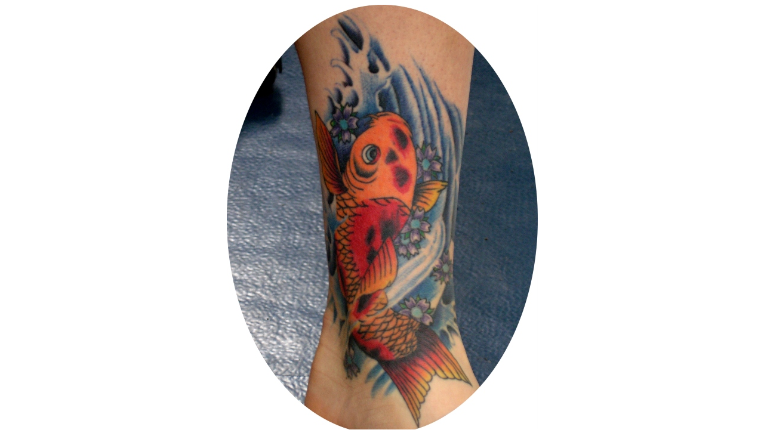

--- FILE ---
content_type: text/html
request_url: http://dragonguytattoo.com/1yearold.html
body_size: 597
content:

<center>



<body>
<script language="JavaScript1.2">

/*
Watermark Backgound Image Script- � Dynamic Drive (www.dynamicdrive.com)
For full source code, 100's more DHTML scripts, and TOS,
visit dynamicdrive.com
*/

if (document.all||document.getElementById)
document.body.style.background="url('http://www.geocities.com/dragonguytattoo2002/image-bg-1.jpeg') white center no-repeat fixed"

</script>
<body text=red>



</body>
<script language=JavaScript>
<!--

//Disable right click script III- By Renigade (renigade@mediaone.net)
//For full source code, visit http://www.dynamicdrive.com

var message="";
///////////////////////////////////
function clickIE() {if (document.all) {(message);return false;}}
function clickNS(e) {if 
(document.layers||(document.getElementById&&!document.all)) {
if (e.which==2||e.which==3) {(message);return false;}}}
if (document.layers) 
{document.captureEvents(Event.MOUSEDOWN);document.onmousedown=clickNS;}
else{document.onmouseup=clickNS;document.oncontextmenu=clickIE;}

document.oncontextmenu=new Function("return false")
// --> 
</script>
<img src="1yearold.jpg">
